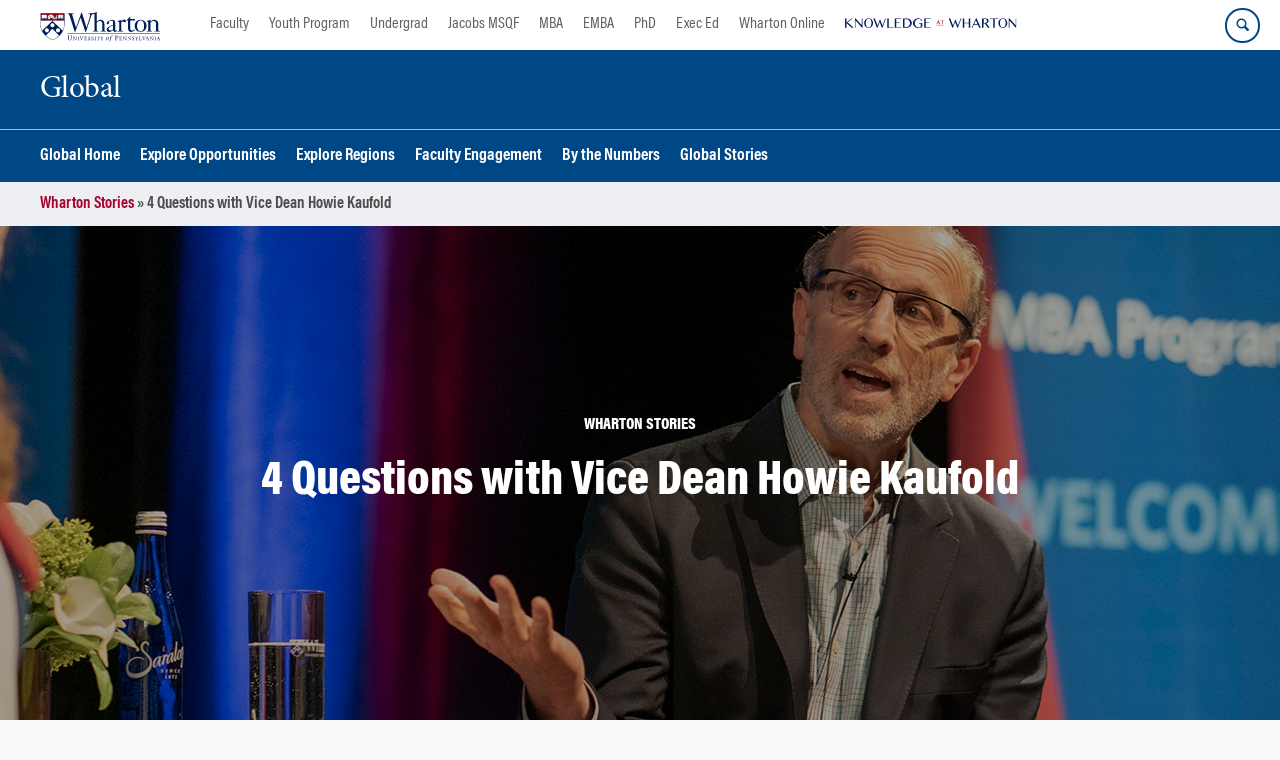

--- FILE ---
content_type: text/html; charset=UTF-8
request_url: https://global.wharton.upenn.edu/story/4-questions-with-vice-dean-howie-kaufold/
body_size: 15204
content:
<!DOCTYPE html>
<!--[if IE 8 ]>
	<html class="no-js ie8" lang="en-US">
<![endif]-->
<!--[if IE 9 ]>
	<html class="no-js ie9" lang="en-US">
<![endif]-->
<!--[if gt IE 9]><!-->
<html lang="en-US"><!--<![endif]-->
	<head>
		    <!-- Google Tag Manager - The Wharton School-->
    <script>(function(w,d,s,l,i){w[l]=w[l]||[];w[l].push({'gtm.start':
    new Date().getTime(),event:'gtm.js'});var f=d.getElementsByTagName(s)[0],
    j=d.createElement(s),dl=l!='dataLayer'?'&l='+l:'';j.async=true;j.src=
    'https://www.googletagmanager.com/gtm.js?id='+i+dl;f.parentNode.insertBefore(j,f);
    })(window,document,'script','dataLayer','GTM-MZQZFC4');</script>
    <!-- End Google Tag Manager -->
    <!-- Google Tag Manager - Executive Education-->
            		<meta charset="UTF-8">
		<meta http-equiv="X-UA-Compatible" content="IE=edge">
		<meta name="viewport" content="width=device-width, initial-scale=1">
		<link rel="profile" href="http://gmpg.org/xfn/11">
		<link rel="pingback" href="https://global.wharton.upenn.edu/xmlrpc.php">
		<link rel="icon" type="image/x-icon" href="https://global.wharton.upenn.edu/wp-content/plugins/martech-chupacabra/includes/images/favicon.ico" /><link rel="apple-touch-icon" sizes="180x180" href="https://global.wharton.upenn.edu/wp-content/plugins/martech-chupacabra/includes/images/apple-touch-icon.png" /><link rel="mask-icon" color="#004785" href="https://global.wharton.upenn.edu/wp-content/plugins/martech-chupacabra/includes/images/penn-logo-mask.svg" /><script type="text/javascript">window.ajaxurl = "https://global.wharton.upenn.edu/wp-admin/admin-ajax.php"</script>
		<meta name='robots' content='noindex, follow' />
	<style>img:is([sizes="auto" i], [sizes^="auto," i]) { contain-intrinsic-size: 3000px 1500px }</style>
	
		
	<!-- This site is optimized with the Yoast SEO Premium plugin v26.0 (Yoast SEO v26.0) - https://yoast.com/wordpress/plugins/seo/ -->
	<title>4 Questions with Vice Dean Howie Kaufold - Global</title>
	<meta property="og:locale" content="en_US" />
	<meta property="og:type" content="article" />
	<meta property="og:title" content="4 Questions with Vice Dean Howie Kaufold" />
	<meta property="og:description" content="To help kick off the Winter MBA Welcome Weekend, Vice Dean Howie Kaufold sat down with current second-year student Macie Whatley, WG’20 to answer a few questions about the MBA Program — and where to find the best restaurants in Philadelphia. Macie: My first question, tell us, Vice Dean Howie,&#8230; ..." />
	<meta property="og:url" content="https://www.wharton.upenn.edu/story/4-questions-with-vice-dean-howie-kaufold/" />
	<meta property="og:site_name" content="Global" />
	<meta property="og:image" content="https://dca.wharton.upenn.edu/wp-content/uploads/2020/03/welcome-wknd-3.png" />
	<meta name="twitter:card" content="summary_large_image" />
	<meta name="twitter:image" content="https://dca.wharton.upenn.edu/wp-content/uploads/2020/03/welcome-wknd-3-1199x374.png" />
	<meta name="twitter:label1" content="Est. reading time" />
	<meta name="twitter:data1" content="3 minutes" />
	<script type="application/ld+json" class="yoast-schema-graph">{"@context":"https://schema.org","@graph":[{"@type":"WebPage","@id":"https://global.wharton.upenn.edu/story/4-questions-with-vice-dean-howie-kaufold/","url":"https://global.wharton.upenn.edu/story/4-questions-with-vice-dean-howie-kaufold/","name":"4 Questions with Vice Dean Howie Kaufold - Global","isPartOf":{"@id":"https://global.wharton.upenn.edu/#website"},"primaryImageOfPage":{"@id":"https://global.wharton.upenn.edu/story/4-questions-with-vice-dean-howie-kaufold/#primaryimage"},"image":{"@id":"https://global.wharton.upenn.edu/story/4-questions-with-vice-dean-howie-kaufold/#primaryimage"},"thumbnailUrl":"","datePublished":"2020-03-02T18:33:57+00:00","breadcrumb":{"@id":"https://global.wharton.upenn.edu/story/4-questions-with-vice-dean-howie-kaufold/#breadcrumb"},"inLanguage":"en-US","potentialAction":[{"@type":"ReadAction","target":["https://global.wharton.upenn.edu/story/4-questions-with-vice-dean-howie-kaufold/"]}]},{"@type":"ImageObject","inLanguage":"en-US","@id":"https://global.wharton.upenn.edu/story/4-questions-with-vice-dean-howie-kaufold/#primaryimage","url":"","contentUrl":""},{"@type":"BreadcrumbList","@id":"https://global.wharton.upenn.edu/story/4-questions-with-vice-dean-howie-kaufold/#breadcrumb","itemListElement":[{"@type":"ListItem","position":1,"name":"Wharton Stories","item":"https://global.wharton.upenn.edu/story"},{"@type":"ListItem","position":2,"name":"4 Questions with Vice Dean Howie Kaufold"}]},{"@type":"WebSite","@id":"https://global.wharton.upenn.edu/#website","url":"https://global.wharton.upenn.edu/","name":"Global","description":"","potentialAction":[{"@type":"SearchAction","target":{"@type":"EntryPoint","urlTemplate":"https://global.wharton.upenn.edu/?s={search_term_string}"},"query-input":{"@type":"PropertyValueSpecification","valueRequired":true,"valueName":"search_term_string"}}],"inLanguage":"en-US"}]}</script>
	<!-- / Yoast SEO Premium plugin. -->


<link rel='dns-prefetch' href='//global.wharton.upenn.edu' />
<link rel="alternate" type="application/rss+xml" title="Global &raquo; Feed" href="https://global.wharton.upenn.edu/feed/" />
<link rel="alternate" type="application/rss+xml" title="Global &raquo; Comments Feed" href="https://global.wharton.upenn.edu/comments/feed/" />
<link rel="alternate" type="application/rss+xml" title="Global &raquo; 4 Questions with Vice Dean Howie Kaufold Comments Feed" href="https://global.wharton.upenn.edu/story/4-questions-with-vice-dean-howie-kaufold/feed/" />
<script type="text/javascript">
/* <![CDATA[ */
window._wpemojiSettings = {"baseUrl":"https:\/\/s.w.org\/images\/core\/emoji\/16.0.1\/72x72\/","ext":".png","svgUrl":"https:\/\/s.w.org\/images\/core\/emoji\/16.0.1\/svg\/","svgExt":".svg","source":{"concatemoji":"https:\/\/global.wharton.upenn.edu\/wp-includes\/js\/wp-emoji-release.min.js?ver=6.8.3"}};
/*! This file is auto-generated */
!function(s,n){var o,i,e;function c(e){try{var t={supportTests:e,timestamp:(new Date).valueOf()};sessionStorage.setItem(o,JSON.stringify(t))}catch(e){}}function p(e,t,n){e.clearRect(0,0,e.canvas.width,e.canvas.height),e.fillText(t,0,0);var t=new Uint32Array(e.getImageData(0,0,e.canvas.width,e.canvas.height).data),a=(e.clearRect(0,0,e.canvas.width,e.canvas.height),e.fillText(n,0,0),new Uint32Array(e.getImageData(0,0,e.canvas.width,e.canvas.height).data));return t.every(function(e,t){return e===a[t]})}function u(e,t){e.clearRect(0,0,e.canvas.width,e.canvas.height),e.fillText(t,0,0);for(var n=e.getImageData(16,16,1,1),a=0;a<n.data.length;a++)if(0!==n.data[a])return!1;return!0}function f(e,t,n,a){switch(t){case"flag":return n(e,"\ud83c\udff3\ufe0f\u200d\u26a7\ufe0f","\ud83c\udff3\ufe0f\u200b\u26a7\ufe0f")?!1:!n(e,"\ud83c\udde8\ud83c\uddf6","\ud83c\udde8\u200b\ud83c\uddf6")&&!n(e,"\ud83c\udff4\udb40\udc67\udb40\udc62\udb40\udc65\udb40\udc6e\udb40\udc67\udb40\udc7f","\ud83c\udff4\u200b\udb40\udc67\u200b\udb40\udc62\u200b\udb40\udc65\u200b\udb40\udc6e\u200b\udb40\udc67\u200b\udb40\udc7f");case"emoji":return!a(e,"\ud83e\udedf")}return!1}function g(e,t,n,a){var r="undefined"!=typeof WorkerGlobalScope&&self instanceof WorkerGlobalScope?new OffscreenCanvas(300,150):s.createElement("canvas"),o=r.getContext("2d",{willReadFrequently:!0}),i=(o.textBaseline="top",o.font="600 32px Arial",{});return e.forEach(function(e){i[e]=t(o,e,n,a)}),i}function t(e){var t=s.createElement("script");t.src=e,t.defer=!0,s.head.appendChild(t)}"undefined"!=typeof Promise&&(o="wpEmojiSettingsSupports",i=["flag","emoji"],n.supports={everything:!0,everythingExceptFlag:!0},e=new Promise(function(e){s.addEventListener("DOMContentLoaded",e,{once:!0})}),new Promise(function(t){var n=function(){try{var e=JSON.parse(sessionStorage.getItem(o));if("object"==typeof e&&"number"==typeof e.timestamp&&(new Date).valueOf()<e.timestamp+604800&&"object"==typeof e.supportTests)return e.supportTests}catch(e){}return null}();if(!n){if("undefined"!=typeof Worker&&"undefined"!=typeof OffscreenCanvas&&"undefined"!=typeof URL&&URL.createObjectURL&&"undefined"!=typeof Blob)try{var e="postMessage("+g.toString()+"("+[JSON.stringify(i),f.toString(),p.toString(),u.toString()].join(",")+"));",a=new Blob([e],{type:"text/javascript"}),r=new Worker(URL.createObjectURL(a),{name:"wpTestEmojiSupports"});return void(r.onmessage=function(e){c(n=e.data),r.terminate(),t(n)})}catch(e){}c(n=g(i,f,p,u))}t(n)}).then(function(e){for(var t in e)n.supports[t]=e[t],n.supports.everything=n.supports.everything&&n.supports[t],"flag"!==t&&(n.supports.everythingExceptFlag=n.supports.everythingExceptFlag&&n.supports[t]);n.supports.everythingExceptFlag=n.supports.everythingExceptFlag&&!n.supports.flag,n.DOMReady=!1,n.readyCallback=function(){n.DOMReady=!0}}).then(function(){return e}).then(function(){var e;n.supports.everything||(n.readyCallback(),(e=n.source||{}).concatemoji?t(e.concatemoji):e.wpemoji&&e.twemoji&&(t(e.twemoji),t(e.wpemoji)))}))}((window,document),window._wpemojiSettings);
/* ]]> */
</script>
<style id='wp-emoji-styles-inline-css' type='text/css'>

	img.wp-smiley, img.emoji {
		display: inline !important;
		border: none !important;
		box-shadow: none !important;
		height: 1em !important;
		width: 1em !important;
		margin: 0 0.07em !important;
		vertical-align: -0.1em !important;
		background: none !important;
		padding: 0 !important;
	}
</style>
<link rel='stylesheet' id='wp-block-library-css' href='https://global.wharton.upenn.edu/wp-includes/css/dist/block-library/style.min.css?ver=6.8.3' type='text/css' media='all' />
<style id='classic-theme-styles-inline-css' type='text/css'>
/*! This file is auto-generated */
.wp-block-button__link{color:#fff;background-color:#32373c;border-radius:9999px;box-shadow:none;text-decoration:none;padding:calc(.667em + 2px) calc(1.333em + 2px);font-size:1.125em}.wp-block-file__button{background:#32373c;color:#fff;text-decoration:none}
</style>
<style id='global-styles-inline-css' type='text/css'>
:root{--wp--preset--aspect-ratio--square: 1;--wp--preset--aspect-ratio--4-3: 4/3;--wp--preset--aspect-ratio--3-4: 3/4;--wp--preset--aspect-ratio--3-2: 3/2;--wp--preset--aspect-ratio--2-3: 2/3;--wp--preset--aspect-ratio--16-9: 16/9;--wp--preset--aspect-ratio--9-16: 9/16;--wp--preset--color--black: #000000;--wp--preset--color--cyan-bluish-gray: #abb8c3;--wp--preset--color--white: #ffffff;--wp--preset--color--pale-pink: #f78da7;--wp--preset--color--vivid-red: #cf2e2e;--wp--preset--color--luminous-vivid-orange: #ff6900;--wp--preset--color--luminous-vivid-amber: #fcb900;--wp--preset--color--light-green-cyan: #7bdcb5;--wp--preset--color--vivid-green-cyan: #00d084;--wp--preset--color--pale-cyan-blue: #8ed1fc;--wp--preset--color--vivid-cyan-blue: #0693e3;--wp--preset--color--vivid-purple: #9b51e0;--wp--preset--gradient--vivid-cyan-blue-to-vivid-purple: linear-gradient(135deg,rgba(6,147,227,1) 0%,rgb(155,81,224) 100%);--wp--preset--gradient--light-green-cyan-to-vivid-green-cyan: linear-gradient(135deg,rgb(122,220,180) 0%,rgb(0,208,130) 100%);--wp--preset--gradient--luminous-vivid-amber-to-luminous-vivid-orange: linear-gradient(135deg,rgba(252,185,0,1) 0%,rgba(255,105,0,1) 100%);--wp--preset--gradient--luminous-vivid-orange-to-vivid-red: linear-gradient(135deg,rgba(255,105,0,1) 0%,rgb(207,46,46) 100%);--wp--preset--gradient--very-light-gray-to-cyan-bluish-gray: linear-gradient(135deg,rgb(238,238,238) 0%,rgb(169,184,195) 100%);--wp--preset--gradient--cool-to-warm-spectrum: linear-gradient(135deg,rgb(74,234,220) 0%,rgb(151,120,209) 20%,rgb(207,42,186) 40%,rgb(238,44,130) 60%,rgb(251,105,98) 80%,rgb(254,248,76) 100%);--wp--preset--gradient--blush-light-purple: linear-gradient(135deg,rgb(255,206,236) 0%,rgb(152,150,240) 100%);--wp--preset--gradient--blush-bordeaux: linear-gradient(135deg,rgb(254,205,165) 0%,rgb(254,45,45) 50%,rgb(107,0,62) 100%);--wp--preset--gradient--luminous-dusk: linear-gradient(135deg,rgb(255,203,112) 0%,rgb(199,81,192) 50%,rgb(65,88,208) 100%);--wp--preset--gradient--pale-ocean: linear-gradient(135deg,rgb(255,245,203) 0%,rgb(182,227,212) 50%,rgb(51,167,181) 100%);--wp--preset--gradient--electric-grass: linear-gradient(135deg,rgb(202,248,128) 0%,rgb(113,206,126) 100%);--wp--preset--gradient--midnight: linear-gradient(135deg,rgb(2,3,129) 0%,rgb(40,116,252) 100%);--wp--preset--font-size--small: 13px;--wp--preset--font-size--medium: 20px;--wp--preset--font-size--large: 36px;--wp--preset--font-size--x-large: 42px;--wp--preset--spacing--20: 0.44rem;--wp--preset--spacing--30: 0.67rem;--wp--preset--spacing--40: 1rem;--wp--preset--spacing--50: 1.5rem;--wp--preset--spacing--60: 2.25rem;--wp--preset--spacing--70: 3.38rem;--wp--preset--spacing--80: 5.06rem;--wp--preset--shadow--natural: 6px 6px 9px rgba(0, 0, 0, 0.2);--wp--preset--shadow--deep: 12px 12px 50px rgba(0, 0, 0, 0.4);--wp--preset--shadow--sharp: 6px 6px 0px rgba(0, 0, 0, 0.2);--wp--preset--shadow--outlined: 6px 6px 0px -3px rgba(255, 255, 255, 1), 6px 6px rgba(0, 0, 0, 1);--wp--preset--shadow--crisp: 6px 6px 0px rgba(0, 0, 0, 1);}:where(.is-layout-flex){gap: 0.5em;}:where(.is-layout-grid){gap: 0.5em;}body .is-layout-flex{display: flex;}.is-layout-flex{flex-wrap: wrap;align-items: center;}.is-layout-flex > :is(*, div){margin: 0;}body .is-layout-grid{display: grid;}.is-layout-grid > :is(*, div){margin: 0;}:where(.wp-block-columns.is-layout-flex){gap: 2em;}:where(.wp-block-columns.is-layout-grid){gap: 2em;}:where(.wp-block-post-template.is-layout-flex){gap: 1.25em;}:where(.wp-block-post-template.is-layout-grid){gap: 1.25em;}.has-black-color{color: var(--wp--preset--color--black) !important;}.has-cyan-bluish-gray-color{color: var(--wp--preset--color--cyan-bluish-gray) !important;}.has-white-color{color: var(--wp--preset--color--white) !important;}.has-pale-pink-color{color: var(--wp--preset--color--pale-pink) !important;}.has-vivid-red-color{color: var(--wp--preset--color--vivid-red) !important;}.has-luminous-vivid-orange-color{color: var(--wp--preset--color--luminous-vivid-orange) !important;}.has-luminous-vivid-amber-color{color: var(--wp--preset--color--luminous-vivid-amber) !important;}.has-light-green-cyan-color{color: var(--wp--preset--color--light-green-cyan) !important;}.has-vivid-green-cyan-color{color: var(--wp--preset--color--vivid-green-cyan) !important;}.has-pale-cyan-blue-color{color: var(--wp--preset--color--pale-cyan-blue) !important;}.has-vivid-cyan-blue-color{color: var(--wp--preset--color--vivid-cyan-blue) !important;}.has-vivid-purple-color{color: var(--wp--preset--color--vivid-purple) !important;}.has-black-background-color{background-color: var(--wp--preset--color--black) !important;}.has-cyan-bluish-gray-background-color{background-color: var(--wp--preset--color--cyan-bluish-gray) !important;}.has-white-background-color{background-color: var(--wp--preset--color--white) !important;}.has-pale-pink-background-color{background-color: var(--wp--preset--color--pale-pink) !important;}.has-vivid-red-background-color{background-color: var(--wp--preset--color--vivid-red) !important;}.has-luminous-vivid-orange-background-color{background-color: var(--wp--preset--color--luminous-vivid-orange) !important;}.has-luminous-vivid-amber-background-color{background-color: var(--wp--preset--color--luminous-vivid-amber) !important;}.has-light-green-cyan-background-color{background-color: var(--wp--preset--color--light-green-cyan) !important;}.has-vivid-green-cyan-background-color{background-color: var(--wp--preset--color--vivid-green-cyan) !important;}.has-pale-cyan-blue-background-color{background-color: var(--wp--preset--color--pale-cyan-blue) !important;}.has-vivid-cyan-blue-background-color{background-color: var(--wp--preset--color--vivid-cyan-blue) !important;}.has-vivid-purple-background-color{background-color: var(--wp--preset--color--vivid-purple) !important;}.has-black-border-color{border-color: var(--wp--preset--color--black) !important;}.has-cyan-bluish-gray-border-color{border-color: var(--wp--preset--color--cyan-bluish-gray) !important;}.has-white-border-color{border-color: var(--wp--preset--color--white) !important;}.has-pale-pink-border-color{border-color: var(--wp--preset--color--pale-pink) !important;}.has-vivid-red-border-color{border-color: var(--wp--preset--color--vivid-red) !important;}.has-luminous-vivid-orange-border-color{border-color: var(--wp--preset--color--luminous-vivid-orange) !important;}.has-luminous-vivid-amber-border-color{border-color: var(--wp--preset--color--luminous-vivid-amber) !important;}.has-light-green-cyan-border-color{border-color: var(--wp--preset--color--light-green-cyan) !important;}.has-vivid-green-cyan-border-color{border-color: var(--wp--preset--color--vivid-green-cyan) !important;}.has-pale-cyan-blue-border-color{border-color: var(--wp--preset--color--pale-cyan-blue) !important;}.has-vivid-cyan-blue-border-color{border-color: var(--wp--preset--color--vivid-cyan-blue) !important;}.has-vivid-purple-border-color{border-color: var(--wp--preset--color--vivid-purple) !important;}.has-vivid-cyan-blue-to-vivid-purple-gradient-background{background: var(--wp--preset--gradient--vivid-cyan-blue-to-vivid-purple) !important;}.has-light-green-cyan-to-vivid-green-cyan-gradient-background{background: var(--wp--preset--gradient--light-green-cyan-to-vivid-green-cyan) !important;}.has-luminous-vivid-amber-to-luminous-vivid-orange-gradient-background{background: var(--wp--preset--gradient--luminous-vivid-amber-to-luminous-vivid-orange) !important;}.has-luminous-vivid-orange-to-vivid-red-gradient-background{background: var(--wp--preset--gradient--luminous-vivid-orange-to-vivid-red) !important;}.has-very-light-gray-to-cyan-bluish-gray-gradient-background{background: var(--wp--preset--gradient--very-light-gray-to-cyan-bluish-gray) !important;}.has-cool-to-warm-spectrum-gradient-background{background: var(--wp--preset--gradient--cool-to-warm-spectrum) !important;}.has-blush-light-purple-gradient-background{background: var(--wp--preset--gradient--blush-light-purple) !important;}.has-blush-bordeaux-gradient-background{background: var(--wp--preset--gradient--blush-bordeaux) !important;}.has-luminous-dusk-gradient-background{background: var(--wp--preset--gradient--luminous-dusk) !important;}.has-pale-ocean-gradient-background{background: var(--wp--preset--gradient--pale-ocean) !important;}.has-electric-grass-gradient-background{background: var(--wp--preset--gradient--electric-grass) !important;}.has-midnight-gradient-background{background: var(--wp--preset--gradient--midnight) !important;}.has-small-font-size{font-size: var(--wp--preset--font-size--small) !important;}.has-medium-font-size{font-size: var(--wp--preset--font-size--medium) !important;}.has-large-font-size{font-size: var(--wp--preset--font-size--large) !important;}.has-x-large-font-size{font-size: var(--wp--preset--font-size--x-large) !important;}
:where(.wp-block-post-template.is-layout-flex){gap: 1.25em;}:where(.wp-block-post-template.is-layout-grid){gap: 1.25em;}
:where(.wp-block-columns.is-layout-flex){gap: 2em;}:where(.wp-block-columns.is-layout-grid){gap: 2em;}
:root :where(.wp-block-pullquote){font-size: 1.5em;line-height: 1.6;}
</style>
<link rel='stylesheet' id='wpa-css-css' href='https://global.wharton.upenn.edu/wp-content/plugins/honeypot/includes/css/wpa.css?ver=2.2.10' type='text/css' media='all' />
<link rel='stylesheet' id='wpupg_public-css' href='https://global.wharton.upenn.edu/wp-content/plugins/wp-ultimate-post-grid-premium/legacy/core/dist/public.css?ver=2.8.2' type='text/css' media='all' />
<link rel='stylesheet' id='wpupg_public_premium-css' href='https://global.wharton.upenn.edu/wp-content/plugins/wp-ultimate-post-grid-premium/legacy/premium/dist/public.css?ver=2.8.2' type='text/css' media='all' />
<link rel='stylesheet' id='responsive-mobile-style-css' href='https://global.wharton.upenn.edu/wp-content/themes/responsive-mobile/css/style.css?ver=0.0.10' type='text/css' media='all' />
<link rel='stylesheet' id='vc_plugin_table_style_css-css' href='https://global.wharton.upenn.edu/wp-content/plugins/easy-tables-vc/assets/css/style.min.css?ver=2.2.0' type='text/css' media='all' />
<link rel='stylesheet' id='vc_plugin_themes_css-css' href='https://global.wharton.upenn.edu/wp-content/plugins/easy-tables-vc/assets/css/themes.min.css?ver=2.2.0' type='text/css' media='all' />
<link rel='stylesheet' id='js_composer_custom_css-css' href='//global.wharton.upenn.edu/wp-content/uploads/js_composer/custom.css?ver=8.7.1' type='text/css' media='all' />
<link rel='stylesheet' id='martech-chupacabra-style-css' href='https://global.wharton.upenn.edu/wp-content/plugins/martech-chupacabra/includes/css/style-v2.css?ver=3.49.3.1' type='text/css' media='all' />
<link rel='stylesheet' id='martech-chupacabra-style-v3-css' href='https://global.wharton.upenn.edu/wp-content/plugins/martech-chupacabra/includes/css/style.css?ver=3.49.3.1' type='text/css' media='all' />
<link rel='stylesheet' id='martech-chupacabra-style-print-css' href='https://global.wharton.upenn.edu/wp-content/plugins/martech-chupacabra/includes/css/print.css?ver=3.49.3.1' type='text/css' media='print' />
<link rel='stylesheet' id='responsive-mobile-child-style-css' href='https://global.wharton.upenn.edu/wp-content/themes/Chupe2-0-child/style.css?ver=1.0' type='text/css' media='all' />
<link rel='stylesheet' id='bsf-Defaults-css' href='https://global.wharton.upenn.edu/wp-content/uploads/smile_fonts/Defaults/Defaults.css?ver=3.21.1' type='text/css' media='all' />
<script type="text/javascript" src="https://global.wharton.upenn.edu/wp-content/mu-plugins/enable-jquery-migrate-helper/js/jquery/jquery-1.12.4-wp.js?ver=1.12.4-wp" id="jquery-core-js"></script>
<script type="text/javascript" src="https://global.wharton.upenn.edu/wp-content/mu-plugins/enable-jquery-migrate-helper/js/jquery-migrate/jquery-migrate-1.4.1-wp.js?ver=1.4.1-wp" id="jquery-migrate-js"></script>
<script type="text/javascript" src="https://global.wharton.upenn.edu/wp-content/plugins/martech-chupacabra/includes/lib/fast-average-color/browser.min.js?ver=3.49.3.1" id="fac-js-js"></script>
<script></script><link rel="https://api.w.org/" href="https://global.wharton.upenn.edu/wp-json/" /><link rel="alternate" title="JSON" type="application/json" href="https://global.wharton.upenn.edu/wp-json/wp/v2/story/1010237" /><link rel="EditURI" type="application/rsd+xml" title="RSD" href="https://global.wharton.upenn.edu/xmlrpc.php?rsd" />
<meta name="generator" content="WordPress 6.8.3" />
<link rel='shortlink' href='https://global.wharton.upenn.edu/?p=1010237&#038;post_type=story' />
<link rel="alternate" title="oEmbed (JSON)" type="application/json+oembed" href="https://global.wharton.upenn.edu/wp-json/oembed/1.0/embed?url=https%3A%2F%2Fglobal.wharton.upenn.edu%2Fstory%2F4-questions-with-vice-dean-howie-kaufold%2F" />
<link rel="alternate" title="oEmbed (XML)" type="text/xml+oembed" href="https://global.wharton.upenn.edu/wp-json/oembed/1.0/embed?url=https%3A%2F%2Fglobal.wharton.upenn.edu%2Fstory%2F4-questions-with-vice-dean-howie-kaufold%2F&#038;format=xml" />
<meta name="martech:page-title" content="4 Questions with Vice Dean Howie Kaufold"><meta name="martech:site-title" content="Global"><meta name="martech:site-pname" content="wharton-global2"><meta name="martech:site-penv" content="live"><meta name="martech:site-hostname" content="global.wharton.upenn.edu"><meta name="martech:archive" content="false"><meta name="martech:home" content="false"><meta name="martech:content-type" content="story"><meta name="martech:tag" content=""><meta name="martech:category" content=""><meta name="martech:thumbnail" content="https://global.wharton.upenn.edu/wp-content/plugins/martech-chupacabra/includes/images/social.png"><meta name="martech:intranet" content="false"><style type="text/css">.wpupg-grid { transition: height 0.8s; }</style><meta name="generator" content="Powered by WPBakery Page Builder - drag and drop page builder for WordPress."/>
<style type="text/css">.select2wpupg-selection, .select2wpupg-dropdown { border-color: #aaaaaa!important; }.select2wpupg-selection__arrow b { border-top-color: #aaaaaa!important; }.select2wpupg-container--open .select2wpupg-selection__arrow b { border-bottom-color: #aaaaaa!important; }.select2wpupg-selection__placeholder, .select2wpupg-search__field, .select2wpupg-selection__rendered, .select2wpupg-results__option { color: #444444!important; }.select2wpupg-search__field::-webkit-input-placeholder { color: #444444!important; }.select2wpupg-search__field:-moz-placeholder { color: #444444!important; }.select2wpupg-search__field::-moz-placeholder { color: #444444!important; }.select2wpupg-search__field:-ms-input-placeholder { color: #444444!important; }.select2wpupg-results__option--highlighted { color: #FFFFFF!important; background-color: #5897FB!important; }</style><noscript><style> .wpb_animate_when_almost_visible { opacity: 1; }</style></noscript>	</head>

<body class="wp-singular story-template-default single single-story postid-1010237 wp-theme-responsive-mobile wp-child-theme-Chupe2-0-child default-site-header wharton-global2 martech-menu--dropdown-click wpb-js-composer js-comp-ver-8.7.1 vc_responsive wharton-cms" itemscope="itemscope" itemtype="http://schema.org/WebPage">
    <!-- Google Tag Manager (noscript) The Wharton School-->
    <noscript><iframe src="https://www.googletagmanager.com/ns.html?id=GTM-MZQZFC4" height="0" width="0" style="display:none;visibility:hidden"></iframe></noscript>
    <!-- End Google Tag Manager (noscript) -->
                <div id="container" class="site">
	<nav id="jump-links" aria-label="Jump links">
		<a class="skip-link screen-reader-text" href="#main">Skip to content</a>
		<a class="skip-link screen-reader-text" href="#main-navigation">Skip to main menu</a>
	</nav>
	<header id="header" class="container-full-width site-header" role="banner" itemscope="itemscope" itemtype="http://schema.org/WPHeader">
		<div id="top-menu-container" class="group header--container">
			<a href="https://www.wharton.upenn.edu" class="global-brand" title="Wharton Home"><img src="https://global.wharton.upenn.edu/wp-content/plugins/martech-chupacabra/includes/images/wharton-logo.svg" alt="Wharton" class="screen"/><img class="print"  style="display:none;" alt="Logo for The Wharton School" src="https://global.wharton.upenn.edu/wp-content/plugins/martech-chupacabra/includes/images/Wharton-Logo-RGB.png" /></a>	<ul class="global-nav">
				<li class="martech-nav-faculty-and-research"><a href="https://www.wharton.upenn.edu/faculty-research-publications/">Faculty</a></li>
				<li class="martech-nav-youth-program"><a href="https://globalyouth.wharton.upenn.edu">Youth Program</a></li>
				<li class="martech-nav-undergrad"><a href="https://undergrad.wharton.upenn.edu">Undergrad</a></li>
				<li class="martech-nav-msqf"><a href="https://jacobs-msqf.wharton.upenn.edu">Jacobs MSQF</a></li>
				<li class="martech-nav-mba"><a href="https://mba.wharton.upenn.edu">MBA</a></li>
				<li class="martech-nav-emba"><a href="https://executivemba.wharton.upenn.edu">EMBA</a></li>
				<li class="martech-nav-phd"><a href="https://doctoral.wharton.upenn.edu">PhD</a></li>
				<li class="martech-nav-executive-education"><a href="https://executiveeducation.wharton.upenn.edu">Exec Ed</a></li>
				<li class="martech-nav-wharton-online"><a href="https://online.wharton.upenn.edu">Wharton Online</a></li>
				<li class="martech-nav-kw"><a href="https://knowledge.wharton.upenn.edu"><img src="https://global.wharton.upenn.edu/wp-content/plugins/martech-chupacabra/includes/images/kw-logo.svg" alt="Knowledge at Wharton" class="kw-header-logo"/></a></li>
			</ul>        <a href="/search/" class="search-button search--closed">
        <span class="accessible-label">Search Wharton</span>
    </a>
    <button id="mobile-nav-button" aria-label="Mobile menu toggle">
        <span class="accessible-label">Mobile menu toggle</span>
    </button>
		</div>
		<div class="main-navigation header--container main-navigation--dropdown-click">
			<div class="header-row">
				<div id="martech-site-branding">
					<div class="martech-site-branding-container group">
						    <div id="department" class="department department--text">
    	<div class="department-inner">
	        <a class="dept-container" title="Global" href="https://global.wharton.upenn.edu/">
					            <div class="brand-text brand-text--desktop"  height="53">Global</div>
	        </a>
	    </div>
    </div>
    											</div>
				</div>
				<!-- main menu -->
				<div id="main-menu-container" class="container-full-width">
					<nav id="main-navigation" class="site-navigation" itemscope="itemscope" itemtype="http://schema.org/SiteNavigationElement" aria-label="Primary navigation links">
						<div id="mobile-current-item">Menu</div>
												<div class="main-nav group"><ul id="menu-header-navigation" class="menu-header-navigation"><li id="menu-item-10" class="menu-item menu-item-type-post_type menu-item-object-page menu-item-home menu-item-10"><a href="https://global.wharton.upenn.edu/">Global Home</a></li>
<li id="menu-item-54" class="menu-item menu-item-type-post_type menu-item-object-page menu-item-54"><a href="https://global.wharton.upenn.edu/global-education/">Explore Opportunities</a></li>
<li id="menu-item-251" class="menu-item menu-item-type-post_type menu-item-object-page menu-item-251"><a href="https://global.wharton.upenn.edu/explore-regions/">Explore Regions</a></li>
<li id="menu-item-80" class="menu-item menu-item-type-post_type menu-item-object-page menu-item-80"><a href="https://global.wharton.upenn.edu/global-initiatives/">Faculty Engagement</a></li>
<li id="menu-item-78" class="menu-item menu-item-type-post_type menu-item-object-page menu-item-78"><a href="https://global.wharton.upenn.edu/by-the-numbers/">By the Numbers</a></li>
<li id="menu-item-200" class="menu-item menu-item-type-post_type menu-item-object-page menu-item-200"><a href="https://global.wharton.upenn.edu/global-stories/">Global Stories</a></li>
</ul></div>					</nav><!-- #site-navigation -->
									</div><!-- #main-menu-container -->
				<div id="sub-menu-container" class="container-full-width">
					<div id="sub-menu" class="container">
						<nav id="sub-navigation" class="site-navigation" itemscope="itemscope" itemtype="http://schema.org/SiteNavigationElement" aria-label="Secondary navigation links">
												</nav><!-- #site-navigation -->
					</div><!-- #sub-menu -->
				</div><!-- #sub-menu-container -->
			</div>
		</div>

			</header><!-- #header -->


<div id="breadcrumbs" role="navigation" aria-label="Breadcrumbs"><div class="breadcrumbs--inner"><span><span><a href="https://global.wharton.upenn.edu/story">Wharton Stories</a></span> &raquo; <span class="breadcrumb_last" aria-current="page">4 Questions with Vice Dean Howie Kaufold</span></span></div></div>	<div id="wrapper" class="site-content container-full-width">
                                                           <div class="martech-story-header martech-story-header--dark" style="background-size: auto 100%!important; background: url('https://dca.wharton.upenn.edu/wp-content/uploads/2020/03/welcome-wknd-3-1900x500.png') center top;">
                        <div style="max-width: 960px; margin: 0 auto;"><img src="https://global.wharton.upenn.edu/wp-content/plugins/martech-chupacabra/includes/images/clear.gif" alt=""
                    role="presentation" aria-hidden="true" style="width: 100%;"></div>
                        <div class="martech-story-header-text-container">
                            <div class="martech-story-header-text-container-cell">
                                <h3> Wharton Stories</h3>
                                <h1 class="entry-title post-title">4 Questions with Vice Dean Howie Kaufold</h1>                            </div>
                        </div>
                    </div>
	                                <div id="content-full" class="content-area content-story">
            <main id="main" class="site-main" role="main">

                <div class="martech-story-main group">

                
                                                        <div class="martech-story-body">
                        <p>To help kick off the Winter MBA Welcome Weekend, <strong>Vice Dean Howie Kaufold</strong> sat down with current second-year student <strong>Macie Whatley, WG’20</strong> to answer a few questions about the MBA Program — and where to find the best restaurants in Philadelphia.</p>
<h3>Macie: My first question, tell us, Vice Dean Howie, what do you do here at Wharton?</h3>
<p><strong>Vice Dean Howie:</strong> Basically, my main job is to oversee everything that happens in the MBA Program. There are about 80 colleagues of mine running from admissions, the folks who signed your letters and you may have met in different parts of the world. All the way through academic services, academic advising, student life, career management, our <a href="https://communicationprogram.wharton.upenn.edu/" target="_blank" rel="noopener noreferrer">Communication Program</a>, and the <a href="https://leadership.wharton.upenn.edu/" target="_blank" rel="noopener noreferrer">McNulty Leadership Program</a>. We&#8217;re almost 100 people who try to make this the best possible program you can get.</p>
<p>I also teach. I’ve been teaching my entire career. <a href="https://fnce.wharton.upenn.edu/profile/kaufold/" target="_blank" rel="noopener noreferrer">I teach Finance</a>, so I will get to know many of you in the core or corporate finance class.</p>
<h3>What makes Wharton different than the other business schools?</h3>
<p>We&#8217;re about personalization here at Wharton. More so than maybe any other business school we can deliver on that. We have a large program but we take advantage of that scale to offer you a myriad of opportunities across many dimensions.</p>
<p>We talk about maximizing learning. Not just in the classroom but learning across careers, across student life, and across leadership. Each of you will get an advisor who will help you match up your interests with what we offer here.</p>
<p>I think most of the students I talk to would agree that the problem here is time management. It&#8217;s choosing from the many things that you can do here — from courses to <a href="https://leadership.wharton.upenn.edu/mba-leadership-ventures/" target="_blank" rel="noopener noreferrer">Leadership Ventures</a> to <a href="https://mba.wharton.upenn.edu/extracurricular-activities/" target="_blank" rel="noopener noreferrer">clubs</a>, not to speak of the career opportunities.</p>
<h3>Philadelphia is known for its food scene, so what are your favorite places to eat in the city?</h3>
<p>On 13th Street, if you just walk along <a href="https://www.uwishunu.com/2016/04/15-essential-restaurants-visit-13th-street-midtown-village/" target="_blank" rel="noopener noreferrer">there must be a dozen restaurants</a> from Italian, Mexican, Asian, American, Greek&#8230; and I just love to walk along there and kind of decide where I want to eat at the moment. I tend to go down there a lot because there&#8217;s a club here called <a href="https://www.instagram.com/whartonstorytellers/" target="_blank" rel="noopener noreferrer">Wharton Storytellers</a> and they tend to gather at a place that&#8217;s right near there (Franky Bradley&#8217;s). So, I&#8217;m frequently going to Storytellers and deciding, “Hey, where do I feel like eating tonight?”</p>
<h3>What is the Wharton culture and student body really like?</h3>
<p>The culture is as diverse as the people around you. I think that&#8217;s really what&#8217;s great about the place, and it&#8217;s also the challenge.</p>
<p>Our goal is to enable you to bring your unique backgrounds, your unique interests to our community. I think that it&#8217;s safe to say that your two years at Wharton, you will probably never be among as diverse a group of people for the rest of your life. I think it&#8217;s a matter of taking advantage of all these different backgrounds around you and actually pushing yourself into different groups of people to get those different perspectives.</p>
<p>Some people have this first impression that Wharton is a finance-driven school with a lot of highly competitive people. Of course, you wouldn&#8217;t be in this room if you didn&#8217;t have a competitive spirit. But people are amazingly supportive of one another&#8217;s goals and that&#8217;s another aspect of this diverse and supportive environment.</p>
<p><em>Some of these questions have been edited for brevity and clarity.</em></p>
                        <p><em>Posted: March 2, 2020</em></p>
                        <div class="martech-story-element martech-story-element--topics">
                            <ul><i class="icon-tag mini-before"></i><li class="story-topic"><a href="https://global.wharton.upenn.edu/topic/admissions-and-applying/"">Admissions and Applying</a></li><li class="story-topic"><a href="https://global.wharton.upenn.edu/topic/community/"">Community</a></li><li class="story-topic"><a href="https://global.wharton.upenn.edu/topic/mba/"">MBA</a></li><li class="story-topic"><a href="https://global.wharton.upenn.edu/topic/philadelphia/"">Philadelphia</a></li><li class="story-topic"><a href="https://global.wharton.upenn.edu/topic/students/"">Students</a></li></ul>                        </div>
                    </div>
                    <div class="martech-story-sidebar">
                        

                                <div class="martech-story-sidebar-profile">
                                    <div class="martech-story-sidebar-element martech-story-sidebar-element--organization"><h2><a href="https://mba.wharton.upenn.edu">MBA Program</a></h2></div><div class="martech-story-sidebar-element martech-story-sidebar-element--sidebar-content"><p><a href="https://fnce.wharton.upenn.edu/profile/kaufold/" target="_blank" rel="noopener">Howie Kaufold</a> is Vice Dean of the MBA Program and Adjunct Professor of Finance at the Wharton School. He earned his BS in Economics from the Wharton School and completed his Ph.D. in Economics at Princeton University.</p>
<p>His published papers have dealt with valuing leveraged buyouts and re-capitalizations, hedging interest and exchange rate risk of foreign bonds, and the interest rate risk of floating-rate notes.</p>
</div>                                </div>


                                                </div>
							</div>
                            <div class="martech-story-element martech-story-element--related group"><h3>Related Content</h3><div class="martech-story-element martech-story-element--read-more"><a href="https://www.wharton.upenn.edu/story" target="_blank">Read More Stories</a></div><div id="martech-related-content-wrapper" class="martech-related-content  martech-swiper--wrapper group"><div class="martech-related-content-inner martech-swiper--inner martech-swiper--related-content"><div class="item-list martech-swiper--item-list"><ul><li class="related-content-item martech-swiper--item"><a href="https://global.wharton.upenn.edu/story/help-where-its-needed-how-grass-roots-organizations-are-making-a-difference/"><div class="related-content-block group"><img src="https://dca.wharton.upenn.edu/wp-content/uploads/2020/06/off-their-plate-Hero-Header-1900-x-500-300x115.png" title="Help Where It’s Needed: How Grass Roots Organizations Are Making a Difference"><div><h3>Help Where It’s Needed: How Grass Roots Organizations Are Making a Difference</h3></div></div></a></li><li class="related-content-item martech-swiper--item"><a href="https://global.wharton.upenn.edu/story/international-trip-spain-amazing/"><div class="related-content-block group"><img src="https://dca.wharton.upenn.edu/wp-content/uploads/Raj-Bharti-Madrid-2-399x267-300x115.jpg" title="International Trip to Spain Was “Amazing”"><div><h3>International Trip to Spain Was “Amazing”</h3></div></div></a></li><li class="related-content-item martech-swiper--item"><a href="https://global.wharton.upenn.edu/story/visiting-the-warm-heart-of-africa/"><div class="related-content-block group"><img src="https://dca.wharton.upenn.edu/wp-content/uploads/2025/04/AD_4nXdX15g1v2cNoS7a-HClobc0QfFQhGuDr2EHEaTvIx4mbhG3ZAkPiMyW-KffaDpGtBSf1JPtFEG_I-GhT47e6Hero0juVgosA0z9EsxtbLYYAVlIkSyfxKzqcLoQdtHpYFbW5h49-300x115.jpg" title="Visiting the Warm Heart of Africa"><div><h3>Visiting the Warm Heart of Africa</h3></div></div></a></li><li class="related-content-item martech-swiper--item"><a href="https://global.wharton.upenn.edu/story/rise-and-future-of-e-sports-3-insights-from-president-of-philadelphia-fusion-tucker-roberts/"><div class="related-content-block group"><img src="https://dca.wharton.upenn.edu/wp-content/uploads/2018/11/WSBS-Hero-Image-2-300x115.jpg" title="The Rise and Future of E-sports: 3 Insights from President of Philadelphia Fusion Tucker Roberts"><div><h3>The Rise and Future of E-sports: 3 Insights from President of Philadelphia Fusion Tucker Roberts</h3></div></div></a></li><li class="related-content-item martech-swiper--item"><a href="https://global.wharton.upenn.edu/story/doctor-took-whartons-quantitative-curriculum-grew-family-time/"><div class="related-content-block group"><img src="https://dca.wharton.upenn.edu/wp-content/uploads/2017/10/DANIFRESH_WHARTON_SF-18-Marie-laure-hero-300x115.jpg" title="How This Doctor Took on Wharton&#8217;s Quantitative Curriculum and Grew Her Family at the Same Time"><div><h3>How This Doctor Took on Wharton&#8217;s Quantitative Curriculum and Grew Her Family at the Same Time</h3></div></div></a></li><li class="related-content-item martech-swiper--item"><a href="https://global.wharton.upenn.edu/story/a-conversation-on-community-with-wharton-women-in-business-wwib/"><div class="related-content-block group"><img src="https://dca.wharton.upenn.edu/wp-content/uploads/2023/03/2021convo126-1-300x115.jpg" title="A Conversation on Community with Wharton Women in Business (WWIB)"><div><h3>A Conversation on Community with Wharton Women in Business (WWIB)</h3></div></div></a></li><li class="related-content-item martech-swiper--item"><a href="https://global.wharton.upenn.edu/story/investing-in-change-at-the-2021-total-impact-portfolio-challenge/"><div class="related-content-block group"><img src="https://dca.wharton.upenn.edu/wp-content/uploads/2021/05/tipc-Hero-Header-2021-cropped-300x115.png" title="Investing in Change at the 2021 Total Impact Portfolio Challenge"><div><h3>Investing in Change at the 2021 Total Impact Portfolio Challenge</h3></div></div></a></li><li class="related-content-item martech-swiper--item"><a href="https://global.wharton.upenn.edu/story/navigating-autism-importance-of-service-and-pursuit-of-a-wharton-mba/"><div class="related-content-block group"><img src="https://dca.wharton.upenn.edu/wp-content/uploads/2023/07/flags-again-300x115.png" title="Navigating Autism, Importance of Service, and Pursuit of a Wharton MBA"><div><h3>Navigating Autism, Importance of Service, and Pursuit of a Wharton MBA</h3></div></div></a></li><li class="related-content-item martech-swiper--item"><a href="https://global.wharton.upenn.edu/story/how-this-philly-start-up-is-making-fashion-more-sustainable/"><div class="related-content-block group"><img src="https://dca.wharton.upenn.edu/wp-content/uploads/2020/06/fashion-1031469_1920-300x115.jpg" title="How This Philly Start-Up is Making Fashion More Sustainable"><div><h3>How This Philly Start-Up is Making Fashion More Sustainable</h3></div></div></a></li><li class="related-content-item martech-swiper--item"><a href="https://global.wharton.upenn.edu/story/celebrating-30-years-of-the-wharton-africa-business-forum/"><div class="related-content-block group"><img src="https://dca.wharton.upenn.edu/wp-content/uploads/2024/01/group-again-300x115.png" title="Celebrating 30 Years of the Wharton Africa Business Forum"><div><h3>Celebrating 30 Years of the Wharton Africa Business Forum</h3></div></div></a></li><li class="related-content-item martech-swiper--item"><a href="https://global.wharton.upenn.edu/story/making-moves/"><div class="related-content-block group"><img src="https://dca.wharton.upenn.edu/wp-content/uploads/2024/09/MJY00294-300x115.png" title="Making Moves"><div><h3>Making Moves</h3></div></div></a></li><li class="related-content-item martech-swiper--item"><a href="https://global.wharton.upenn.edu/story/why-these-wharton-students-stayed-involved-with-social-impact-remotely/"><div class="related-content-block group"><img src="https://dca.wharton.upenn.edu/wp-content/uploads/2020/05/WSII008-300x115.jpg" title="Why These Wharton Students Stayed Involved with Social Impact Remotely"><div><h3>Why These Wharton Students Stayed Involved with Social Impact Remotely</h3></div></div></a></li><li class="related-content-item martech-swiper--item"><a href="https://global.wharton.upenn.edu/story/hispanic-heritage-month-at-wharton-whalasa-welcomes-latino-students-to-campus/"><div class="related-content-block group"><img src="https://dca.wharton.upenn.edu/wp-content/uploads/2022/10/latino-group-cropped-300x115.jpg" title="Hispanic Heritage Month at Wharton: WHALASA Welcomes Latino Students to Campus"><div><h3>Hispanic Heritage Month at Wharton: WHALASA Welcomes Latino Students to Campus</h3></div></div></a></li><li class="related-content-item martech-swiper--item"><a href="https://global.wharton.upenn.edu/story/how-a-wharton-family-is-disrupting-the-beauty-industry/"><div class="related-content-block group"><img src="https://dca.wharton.upenn.edu/wp-content/uploads/2024/02/Screen-Shot-2024-02-13-at-12.02.11-PM-300x115.png" title="How a Wharton Family is Disrupting the Beauty Industry"><div><h3>How a Wharton Family is Disrupting the Beauty Industry</h3></div></div></a></li><li class="related-content-item martech-swiper--item"><a href="https://global.wharton.upenn.edu/story/how-wharton-helped-this-alumnus-pivot-from-financial-services-to-entrepreneurship/"><div class="related-content-block group"><img src="https://dca.wharton.upenn.edu/wp-content/uploads/2020/02/Yan-Wu-header-300x115.jpg" title="How Wharton Helped this Alumnus Pivot from Financial Services to Entrepreneurship"><div><h3>How Wharton Helped this Alumnus Pivot from Financial Services to Entrepreneurship</h3></div></div></a></li></ul></div></div></div></div>            </main><!-- #main -->
        <div class="sidebar sidebar--expanded sidebar--flyout">
	<div class="sidebar-inner sidebar-inner--menu">
		<aside>
			<style>.sidebar{display:none!important}</style>		</aside>
	</div>
	<div id="widgets" class="widget-area sidebar-inner sidebar-inner--widgets"  role="complementary" itemscope="itemscope" itemtype="http://schema.org/WPSideBar">

					</div><!-- end of #widgets -->
</div>
    </div><!-- #content -->


		<a data-scroll href="#header" title="Scroll to top link." id="scrollTop" class="martech-scroll-top">
			<i class="icon-arrow-up2"></i>
			<span>Back To Top</span>
		</a>
		</div><!-- end of #wrapper -->
</div><!-- end of #container -->

<footer id="footer" class="site-footer" role="contentinfo" itemscope="itemscope" itemtype="https://schema.org/WPFooter">
	<div id="martech-footer-wrapper" class="wrapper footer-row">
		<div class="footer-primary"> 		<a href="#" title="Additional Links" class="footer-primary-toggle">Additional Links <i class="icon-arrow-down3"></i></a>
				<nav class="masonry additional-links" aria-label="Footer navigation links">
						<ul class="footer-menu masonry-brick">
				<div class="list-title">Global</div>				<div class="menu-header-navigation-container"><ul id="menu-header-navigation" class="masonry-menu"><li id="menu-item-10" class="menu-item menu-item-type-post_type menu-item-object-page menu-item-home menu-item-10"><a href="https://global.wharton.upenn.edu/">Global Home</a></li>
<li id="menu-item-54" class="menu-item menu-item-type-post_type menu-item-object-page menu-item-54"><a href="https://global.wharton.upenn.edu/global-education/">Explore Opportunities</a></li>
<li id="menu-item-251" class="menu-item menu-item-type-post_type menu-item-object-page menu-item-251"><a href="https://global.wharton.upenn.edu/explore-regions/">Explore Regions</a></li>
<li id="menu-item-80" class="menu-item menu-item-type-post_type menu-item-object-page menu-item-80"><a href="https://global.wharton.upenn.edu/global-initiatives/">Faculty Engagement</a></li>
<li id="menu-item-78" class="menu-item menu-item-type-post_type menu-item-object-page menu-item-78"><a href="https://global.wharton.upenn.edu/by-the-numbers/">By the Numbers</a></li>
<li id="menu-item-200" class="menu-item menu-item-type-post_type menu-item-object-page menu-item-200"><a href="https://global.wharton.upenn.edu/global-stories/">Global Stories</a></li>
</ul></div>
			</ul>
									<ul class="footer-menu masonry-brick grid-sizer">
				<li class="list-title">Programs</li>
				<li><a href="https://undergrad.wharton.upenn.edu/">Undergraduate</a></li>
				<li><a href="https://jacobs-msqf.wharton.upenn.edu/">Jacobs MSQF</a></li>
				<li><a href="https://mba.wharton.upenn.edu">MBA</a></li>
				<li><a href="https://executivemba.wharton.upenn.edu">EMBA</a></li>
				<li><a href="https://doctoral.wharton.upenn.edu/">Doctorate</a></li>
				<li><a href="https://executiveeducation.wharton.upenn.edu/">Executive Education</a></li>
				<li><a href="https://online.wharton.upenn.edu/">Wharton Online</a></li>
			</ul>
			<ul class="footer-menu masonry-brick grid-sizer">
				<li class="list-title">Locations</li>
				<li><a href="https://www.wharton.upenn.edu/philadelphia-campus/">Philadelphia</a></li>
				<li><a href="https://sf.wharton.upenn.edu/">San Francisco</a></li>
				<li><a href="https://pwcc.upenn.edu/">Beijing</a></li>
			</ul>
			<ul class="footer-menu masonry-brick">
				<li class="list-title">The Power of Wharton</li>
				<li><a href="https://global.wharton.upenn.edu/">Global Influence</a></li>
				<li><a href="https://wcai.wharton.upenn.edu/">Analytics</a></li>
				<li><a href="https://entrepreneurship.wharton.upenn.edu//">Entrepreneurship & Innovation</a></li>
			</ul>
			<ul class="footer-menu masonry-brick">
				<li class="list-title">Featured</li>
				<li><a href="https://giving.aws.cloud.upenn.edu/fund?program=WHA&fund=342105&appeal=WHAWEB">Give to Wharton</a></li>
				<li><a href="https://alumni.wharton.upenn.edu/">Alumni</a></li>
				<li><a href="https://knowledge.wharton.upenn.edu/">Knowledge@Wharton</a></li>
				<li><a href="https://recruiters-corp.wharton.upenn.edu/">Recruiters & Corporations</a></li>
			</ul>
			<ul class="footer-menu masonry-brick">
				<li class="list-title">Wharton</li>
				<li><a href="https://www.wharton.upenn.edu/faculty-directory/">Faculty</a></li>
				<li><a href="https://www.wharton.upenn.edu/about-wharton/">About Us</a></li>
				<li><a href="https://www.wharton.upenn.edu/research-centers/">Research Centers</a></li>
				<li><a href="https://www.wharton.upenn.edu/departments/">Departments</a></li>
			</ul>
			<ul class="footer-menu masonry-brick">
				<li class="list-title">Resources</li>
				<li><a href="https://www.wharton.upenn.edu/contact-wharton">Contact Us</a></li>
				<li><a href="https://news.wharton.upenn.edu/">News</a></li>
				<li><a href="https://inside.wharton.upenn.edu/">Faculty &amp; Staff</a></li>
			</ul>
		</nav>
	</div>
	<div class="footer-secondary">

		<div class="copyright">
			<a class="footer-logo hide-650" href="https://www.upenn.edu"><img src="https://global.wharton.upenn.edu/wp-content/plugins/martech-chupacabra/includes/images/penn-logo-white.svg" class="martech-footer-logo" alt="The University of Pennsylvania" ></a><div class="btn-wrap"><ul class="social-icons"></ul><!-- .social-icons --><span class="give"><a href="https://giving.aws.cloud.upenn.edu/fund?program=WHA&fund=342105&appeal=WHAWEB" class="btn--secondary vc_btn vc_btn_red vc_btn-sm" target="_blank" title="Give to Wharton">Support Wharton</a></span></div><a href="https://apps.wharton.upenn.edu/authentication?service=wordpress&returnURL=https://global.wharton.upenn.edu/cms-login">&copy;</a>2026&nbsp;<a href="https://www.wharton.upenn.edu/">The Wharton School,</a> &nbsp;<a href="https://www.upenn.edu/">The University of Pennsylvania</a> &nbsp;<span>| &nbsp;<a href="https://global.wharton.upenn.edu" title="Global">Global</a>&nbsp; </span>| &nbsp;<a href="https://www.wharton.upenn.edu/privacy-policy/">Privacy&nbsp;Policy</a>&nbsp; | &nbsp;<a href="https://accessibility.web-resources.upenn.edu/get-help" target="_blank">Report&nbsp;Accessibility&nbsp;Issues&nbsp;and&nbsp;Get&nbsp;Help</a>		</div>

	</div>
</div><!--/#martech-footer-wrapper-->
	</footer><!-- #footer -->
<script type="speculationrules">
{"prefetch":[{"source":"document","where":{"and":[{"href_matches":"\/*"},{"not":{"href_matches":["\/wp-*.php","\/wp-admin\/*","\/wp-content\/uploads\/*","\/wp-content\/*","\/wp-content\/plugins\/*","\/wp-content\/themes\/Chupe2-0-child\/*","\/wp-content\/themes\/responsive-mobile\/*","\/*\\?(.+)"]}},{"not":{"selector_matches":"a[rel~=\"nofollow\"]"}},{"not":{"selector_matches":".no-prefetch, .no-prefetch a"}}]},"eagerness":"conservative"}]}
</script>
      <script type="text/javascript">
      (function ($) {
        $(window).load(function(){
          $('#footer-2-col').masonry({
            columnWidth:  '.grid-sizer',
            itemSelector: '.menu-item'
          });
        });
        })(jQuery);
      </script>
    <script type="text/javascript" src="https://global.wharton.upenn.edu/wp-content/plugins/honeypot/includes/js/wpa.js?ver=2.2.10" id="wpascript-js"></script>
<script type="text/javascript" id="wpascript-js-after">
/* <![CDATA[ */
wpa_field_info = {"wpa_field_name":"nclyqt1634","wpa_field_value":381810,"wpa_add_test":"no"}
/* ]]> */
</script>
<script type="text/javascript" src="https://global.wharton.upenn.edu/wp-includes/js/imagesloaded.min.js?ver=5.0.0" id="imagesloaded-js"></script>
<script type="text/javascript" src="https://global.wharton.upenn.edu/wp-includes/js/masonry.min.js?ver=4.2.2" id="masonry-js"></script>
<script type="text/javascript" src="https://global.wharton.upenn.edu/wp-includes/js/jquery/jquery.masonry.min.js?ver=3.1.2b" id="jquery-masonry-js"></script>
<script type="text/javascript" src="https://global.wharton.upenn.edu/wp-content/plugins/wp-armour-extended/includes/js/wpae.js?ver=1.38" id="wpaescript-js"></script>
<script type="text/javascript" src="https://global.wharton.upenn.edu/wp-content/themes/responsive-mobile/js/responsive-scripts.min.js?ver=1.2.5" id="responsive-scripts-js"></script>
<script type="text/javascript" src="https://global.wharton.upenn.edu/wp-includes/js/comment-reply.min.js?ver=6.8.3" id="comment-reply-js" async="async" data-wp-strategy="async"></script>
<script type="text/javascript" src="https://global.wharton.upenn.edu/wp-includes/js/hoverIntent.min.js?ver=1.10.2" id="hoverIntent-js"></script>
<script type="text/javascript" id="martech-v3-script-js-extra">
/* <![CDATA[ */
var ajax_object = {"ajaxurl":"https:\/\/global.wharton.upenn.edu\/wp-admin\/admin-ajax.php","ajaxnonce":"aa7663639d"};
/* ]]> */
</script>
<script type="text/javascript" src="https://global.wharton.upenn.edu/wp-content/plugins/martech-chupacabra/includes/js/scripts.min.js?ver=3.49.3.1" id="martech-v3-script-js"></script>
<script></script></body>
</html>